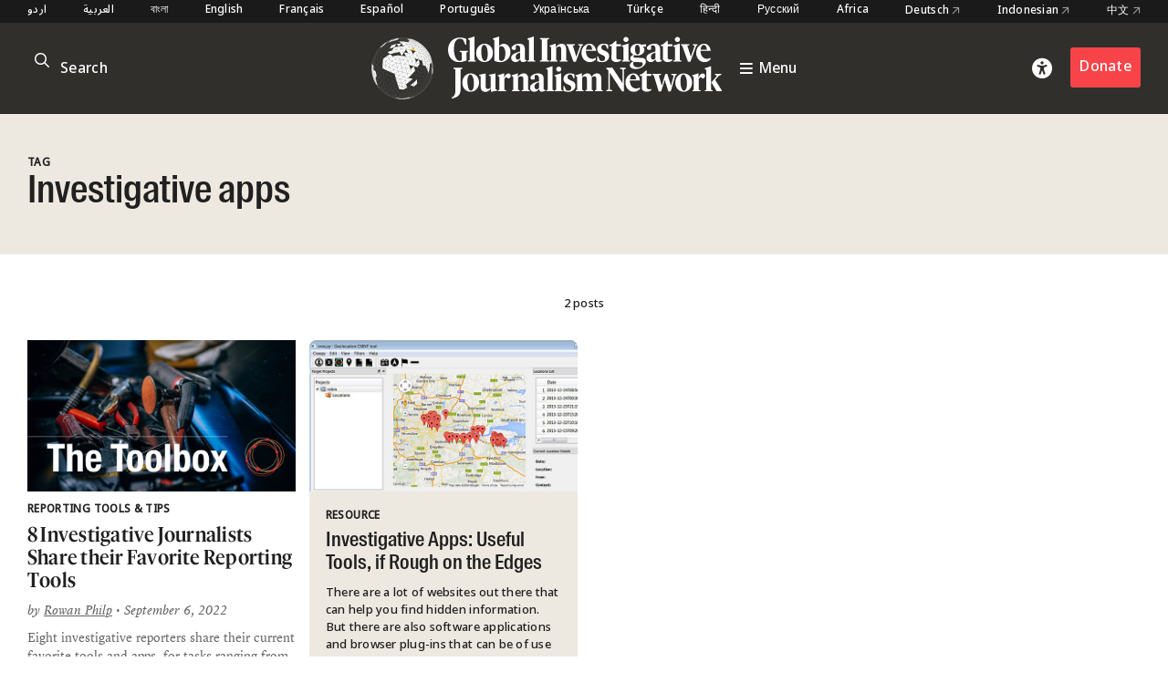

--- FILE ---
content_type: text/html; charset=utf-8
request_url: https://www.google.com/recaptcha/api2/anchor?ar=1&k=6LfarsIoAAAAAE-ax1p6RFxpqGtcpmisVY06qYvu&co=aHR0cHM6Ly9naWpuLm9yZzo0NDM.&hl=en&v=7gg7H51Q-naNfhmCP3_R47ho&size=invisible&anchor-ms=20000&execute-ms=30000&cb=2aby79nol70w
body_size: 47999
content:
<!DOCTYPE HTML><html dir="ltr" lang="en"><head><meta http-equiv="Content-Type" content="text/html; charset=UTF-8">
<meta http-equiv="X-UA-Compatible" content="IE=edge">
<title>reCAPTCHA</title>
<style type="text/css">
/* cyrillic-ext */
@font-face {
  font-family: 'Roboto';
  font-style: normal;
  font-weight: 400;
  font-stretch: 100%;
  src: url(//fonts.gstatic.com/s/roboto/v48/KFO7CnqEu92Fr1ME7kSn66aGLdTylUAMa3GUBHMdazTgWw.woff2) format('woff2');
  unicode-range: U+0460-052F, U+1C80-1C8A, U+20B4, U+2DE0-2DFF, U+A640-A69F, U+FE2E-FE2F;
}
/* cyrillic */
@font-face {
  font-family: 'Roboto';
  font-style: normal;
  font-weight: 400;
  font-stretch: 100%;
  src: url(//fonts.gstatic.com/s/roboto/v48/KFO7CnqEu92Fr1ME7kSn66aGLdTylUAMa3iUBHMdazTgWw.woff2) format('woff2');
  unicode-range: U+0301, U+0400-045F, U+0490-0491, U+04B0-04B1, U+2116;
}
/* greek-ext */
@font-face {
  font-family: 'Roboto';
  font-style: normal;
  font-weight: 400;
  font-stretch: 100%;
  src: url(//fonts.gstatic.com/s/roboto/v48/KFO7CnqEu92Fr1ME7kSn66aGLdTylUAMa3CUBHMdazTgWw.woff2) format('woff2');
  unicode-range: U+1F00-1FFF;
}
/* greek */
@font-face {
  font-family: 'Roboto';
  font-style: normal;
  font-weight: 400;
  font-stretch: 100%;
  src: url(//fonts.gstatic.com/s/roboto/v48/KFO7CnqEu92Fr1ME7kSn66aGLdTylUAMa3-UBHMdazTgWw.woff2) format('woff2');
  unicode-range: U+0370-0377, U+037A-037F, U+0384-038A, U+038C, U+038E-03A1, U+03A3-03FF;
}
/* math */
@font-face {
  font-family: 'Roboto';
  font-style: normal;
  font-weight: 400;
  font-stretch: 100%;
  src: url(//fonts.gstatic.com/s/roboto/v48/KFO7CnqEu92Fr1ME7kSn66aGLdTylUAMawCUBHMdazTgWw.woff2) format('woff2');
  unicode-range: U+0302-0303, U+0305, U+0307-0308, U+0310, U+0312, U+0315, U+031A, U+0326-0327, U+032C, U+032F-0330, U+0332-0333, U+0338, U+033A, U+0346, U+034D, U+0391-03A1, U+03A3-03A9, U+03B1-03C9, U+03D1, U+03D5-03D6, U+03F0-03F1, U+03F4-03F5, U+2016-2017, U+2034-2038, U+203C, U+2040, U+2043, U+2047, U+2050, U+2057, U+205F, U+2070-2071, U+2074-208E, U+2090-209C, U+20D0-20DC, U+20E1, U+20E5-20EF, U+2100-2112, U+2114-2115, U+2117-2121, U+2123-214F, U+2190, U+2192, U+2194-21AE, U+21B0-21E5, U+21F1-21F2, U+21F4-2211, U+2213-2214, U+2216-22FF, U+2308-230B, U+2310, U+2319, U+231C-2321, U+2336-237A, U+237C, U+2395, U+239B-23B7, U+23D0, U+23DC-23E1, U+2474-2475, U+25AF, U+25B3, U+25B7, U+25BD, U+25C1, U+25CA, U+25CC, U+25FB, U+266D-266F, U+27C0-27FF, U+2900-2AFF, U+2B0E-2B11, U+2B30-2B4C, U+2BFE, U+3030, U+FF5B, U+FF5D, U+1D400-1D7FF, U+1EE00-1EEFF;
}
/* symbols */
@font-face {
  font-family: 'Roboto';
  font-style: normal;
  font-weight: 400;
  font-stretch: 100%;
  src: url(//fonts.gstatic.com/s/roboto/v48/KFO7CnqEu92Fr1ME7kSn66aGLdTylUAMaxKUBHMdazTgWw.woff2) format('woff2');
  unicode-range: U+0001-000C, U+000E-001F, U+007F-009F, U+20DD-20E0, U+20E2-20E4, U+2150-218F, U+2190, U+2192, U+2194-2199, U+21AF, U+21E6-21F0, U+21F3, U+2218-2219, U+2299, U+22C4-22C6, U+2300-243F, U+2440-244A, U+2460-24FF, U+25A0-27BF, U+2800-28FF, U+2921-2922, U+2981, U+29BF, U+29EB, U+2B00-2BFF, U+4DC0-4DFF, U+FFF9-FFFB, U+10140-1018E, U+10190-1019C, U+101A0, U+101D0-101FD, U+102E0-102FB, U+10E60-10E7E, U+1D2C0-1D2D3, U+1D2E0-1D37F, U+1F000-1F0FF, U+1F100-1F1AD, U+1F1E6-1F1FF, U+1F30D-1F30F, U+1F315, U+1F31C, U+1F31E, U+1F320-1F32C, U+1F336, U+1F378, U+1F37D, U+1F382, U+1F393-1F39F, U+1F3A7-1F3A8, U+1F3AC-1F3AF, U+1F3C2, U+1F3C4-1F3C6, U+1F3CA-1F3CE, U+1F3D4-1F3E0, U+1F3ED, U+1F3F1-1F3F3, U+1F3F5-1F3F7, U+1F408, U+1F415, U+1F41F, U+1F426, U+1F43F, U+1F441-1F442, U+1F444, U+1F446-1F449, U+1F44C-1F44E, U+1F453, U+1F46A, U+1F47D, U+1F4A3, U+1F4B0, U+1F4B3, U+1F4B9, U+1F4BB, U+1F4BF, U+1F4C8-1F4CB, U+1F4D6, U+1F4DA, U+1F4DF, U+1F4E3-1F4E6, U+1F4EA-1F4ED, U+1F4F7, U+1F4F9-1F4FB, U+1F4FD-1F4FE, U+1F503, U+1F507-1F50B, U+1F50D, U+1F512-1F513, U+1F53E-1F54A, U+1F54F-1F5FA, U+1F610, U+1F650-1F67F, U+1F687, U+1F68D, U+1F691, U+1F694, U+1F698, U+1F6AD, U+1F6B2, U+1F6B9-1F6BA, U+1F6BC, U+1F6C6-1F6CF, U+1F6D3-1F6D7, U+1F6E0-1F6EA, U+1F6F0-1F6F3, U+1F6F7-1F6FC, U+1F700-1F7FF, U+1F800-1F80B, U+1F810-1F847, U+1F850-1F859, U+1F860-1F887, U+1F890-1F8AD, U+1F8B0-1F8BB, U+1F8C0-1F8C1, U+1F900-1F90B, U+1F93B, U+1F946, U+1F984, U+1F996, U+1F9E9, U+1FA00-1FA6F, U+1FA70-1FA7C, U+1FA80-1FA89, U+1FA8F-1FAC6, U+1FACE-1FADC, U+1FADF-1FAE9, U+1FAF0-1FAF8, U+1FB00-1FBFF;
}
/* vietnamese */
@font-face {
  font-family: 'Roboto';
  font-style: normal;
  font-weight: 400;
  font-stretch: 100%;
  src: url(//fonts.gstatic.com/s/roboto/v48/KFO7CnqEu92Fr1ME7kSn66aGLdTylUAMa3OUBHMdazTgWw.woff2) format('woff2');
  unicode-range: U+0102-0103, U+0110-0111, U+0128-0129, U+0168-0169, U+01A0-01A1, U+01AF-01B0, U+0300-0301, U+0303-0304, U+0308-0309, U+0323, U+0329, U+1EA0-1EF9, U+20AB;
}
/* latin-ext */
@font-face {
  font-family: 'Roboto';
  font-style: normal;
  font-weight: 400;
  font-stretch: 100%;
  src: url(//fonts.gstatic.com/s/roboto/v48/KFO7CnqEu92Fr1ME7kSn66aGLdTylUAMa3KUBHMdazTgWw.woff2) format('woff2');
  unicode-range: U+0100-02BA, U+02BD-02C5, U+02C7-02CC, U+02CE-02D7, U+02DD-02FF, U+0304, U+0308, U+0329, U+1D00-1DBF, U+1E00-1E9F, U+1EF2-1EFF, U+2020, U+20A0-20AB, U+20AD-20C0, U+2113, U+2C60-2C7F, U+A720-A7FF;
}
/* latin */
@font-face {
  font-family: 'Roboto';
  font-style: normal;
  font-weight: 400;
  font-stretch: 100%;
  src: url(//fonts.gstatic.com/s/roboto/v48/KFO7CnqEu92Fr1ME7kSn66aGLdTylUAMa3yUBHMdazQ.woff2) format('woff2');
  unicode-range: U+0000-00FF, U+0131, U+0152-0153, U+02BB-02BC, U+02C6, U+02DA, U+02DC, U+0304, U+0308, U+0329, U+2000-206F, U+20AC, U+2122, U+2191, U+2193, U+2212, U+2215, U+FEFF, U+FFFD;
}
/* cyrillic-ext */
@font-face {
  font-family: 'Roboto';
  font-style: normal;
  font-weight: 500;
  font-stretch: 100%;
  src: url(//fonts.gstatic.com/s/roboto/v48/KFO7CnqEu92Fr1ME7kSn66aGLdTylUAMa3GUBHMdazTgWw.woff2) format('woff2');
  unicode-range: U+0460-052F, U+1C80-1C8A, U+20B4, U+2DE0-2DFF, U+A640-A69F, U+FE2E-FE2F;
}
/* cyrillic */
@font-face {
  font-family: 'Roboto';
  font-style: normal;
  font-weight: 500;
  font-stretch: 100%;
  src: url(//fonts.gstatic.com/s/roboto/v48/KFO7CnqEu92Fr1ME7kSn66aGLdTylUAMa3iUBHMdazTgWw.woff2) format('woff2');
  unicode-range: U+0301, U+0400-045F, U+0490-0491, U+04B0-04B1, U+2116;
}
/* greek-ext */
@font-face {
  font-family: 'Roboto';
  font-style: normal;
  font-weight: 500;
  font-stretch: 100%;
  src: url(//fonts.gstatic.com/s/roboto/v48/KFO7CnqEu92Fr1ME7kSn66aGLdTylUAMa3CUBHMdazTgWw.woff2) format('woff2');
  unicode-range: U+1F00-1FFF;
}
/* greek */
@font-face {
  font-family: 'Roboto';
  font-style: normal;
  font-weight: 500;
  font-stretch: 100%;
  src: url(//fonts.gstatic.com/s/roboto/v48/KFO7CnqEu92Fr1ME7kSn66aGLdTylUAMa3-UBHMdazTgWw.woff2) format('woff2');
  unicode-range: U+0370-0377, U+037A-037F, U+0384-038A, U+038C, U+038E-03A1, U+03A3-03FF;
}
/* math */
@font-face {
  font-family: 'Roboto';
  font-style: normal;
  font-weight: 500;
  font-stretch: 100%;
  src: url(//fonts.gstatic.com/s/roboto/v48/KFO7CnqEu92Fr1ME7kSn66aGLdTylUAMawCUBHMdazTgWw.woff2) format('woff2');
  unicode-range: U+0302-0303, U+0305, U+0307-0308, U+0310, U+0312, U+0315, U+031A, U+0326-0327, U+032C, U+032F-0330, U+0332-0333, U+0338, U+033A, U+0346, U+034D, U+0391-03A1, U+03A3-03A9, U+03B1-03C9, U+03D1, U+03D5-03D6, U+03F0-03F1, U+03F4-03F5, U+2016-2017, U+2034-2038, U+203C, U+2040, U+2043, U+2047, U+2050, U+2057, U+205F, U+2070-2071, U+2074-208E, U+2090-209C, U+20D0-20DC, U+20E1, U+20E5-20EF, U+2100-2112, U+2114-2115, U+2117-2121, U+2123-214F, U+2190, U+2192, U+2194-21AE, U+21B0-21E5, U+21F1-21F2, U+21F4-2211, U+2213-2214, U+2216-22FF, U+2308-230B, U+2310, U+2319, U+231C-2321, U+2336-237A, U+237C, U+2395, U+239B-23B7, U+23D0, U+23DC-23E1, U+2474-2475, U+25AF, U+25B3, U+25B7, U+25BD, U+25C1, U+25CA, U+25CC, U+25FB, U+266D-266F, U+27C0-27FF, U+2900-2AFF, U+2B0E-2B11, U+2B30-2B4C, U+2BFE, U+3030, U+FF5B, U+FF5D, U+1D400-1D7FF, U+1EE00-1EEFF;
}
/* symbols */
@font-face {
  font-family: 'Roboto';
  font-style: normal;
  font-weight: 500;
  font-stretch: 100%;
  src: url(//fonts.gstatic.com/s/roboto/v48/KFO7CnqEu92Fr1ME7kSn66aGLdTylUAMaxKUBHMdazTgWw.woff2) format('woff2');
  unicode-range: U+0001-000C, U+000E-001F, U+007F-009F, U+20DD-20E0, U+20E2-20E4, U+2150-218F, U+2190, U+2192, U+2194-2199, U+21AF, U+21E6-21F0, U+21F3, U+2218-2219, U+2299, U+22C4-22C6, U+2300-243F, U+2440-244A, U+2460-24FF, U+25A0-27BF, U+2800-28FF, U+2921-2922, U+2981, U+29BF, U+29EB, U+2B00-2BFF, U+4DC0-4DFF, U+FFF9-FFFB, U+10140-1018E, U+10190-1019C, U+101A0, U+101D0-101FD, U+102E0-102FB, U+10E60-10E7E, U+1D2C0-1D2D3, U+1D2E0-1D37F, U+1F000-1F0FF, U+1F100-1F1AD, U+1F1E6-1F1FF, U+1F30D-1F30F, U+1F315, U+1F31C, U+1F31E, U+1F320-1F32C, U+1F336, U+1F378, U+1F37D, U+1F382, U+1F393-1F39F, U+1F3A7-1F3A8, U+1F3AC-1F3AF, U+1F3C2, U+1F3C4-1F3C6, U+1F3CA-1F3CE, U+1F3D4-1F3E0, U+1F3ED, U+1F3F1-1F3F3, U+1F3F5-1F3F7, U+1F408, U+1F415, U+1F41F, U+1F426, U+1F43F, U+1F441-1F442, U+1F444, U+1F446-1F449, U+1F44C-1F44E, U+1F453, U+1F46A, U+1F47D, U+1F4A3, U+1F4B0, U+1F4B3, U+1F4B9, U+1F4BB, U+1F4BF, U+1F4C8-1F4CB, U+1F4D6, U+1F4DA, U+1F4DF, U+1F4E3-1F4E6, U+1F4EA-1F4ED, U+1F4F7, U+1F4F9-1F4FB, U+1F4FD-1F4FE, U+1F503, U+1F507-1F50B, U+1F50D, U+1F512-1F513, U+1F53E-1F54A, U+1F54F-1F5FA, U+1F610, U+1F650-1F67F, U+1F687, U+1F68D, U+1F691, U+1F694, U+1F698, U+1F6AD, U+1F6B2, U+1F6B9-1F6BA, U+1F6BC, U+1F6C6-1F6CF, U+1F6D3-1F6D7, U+1F6E0-1F6EA, U+1F6F0-1F6F3, U+1F6F7-1F6FC, U+1F700-1F7FF, U+1F800-1F80B, U+1F810-1F847, U+1F850-1F859, U+1F860-1F887, U+1F890-1F8AD, U+1F8B0-1F8BB, U+1F8C0-1F8C1, U+1F900-1F90B, U+1F93B, U+1F946, U+1F984, U+1F996, U+1F9E9, U+1FA00-1FA6F, U+1FA70-1FA7C, U+1FA80-1FA89, U+1FA8F-1FAC6, U+1FACE-1FADC, U+1FADF-1FAE9, U+1FAF0-1FAF8, U+1FB00-1FBFF;
}
/* vietnamese */
@font-face {
  font-family: 'Roboto';
  font-style: normal;
  font-weight: 500;
  font-stretch: 100%;
  src: url(//fonts.gstatic.com/s/roboto/v48/KFO7CnqEu92Fr1ME7kSn66aGLdTylUAMa3OUBHMdazTgWw.woff2) format('woff2');
  unicode-range: U+0102-0103, U+0110-0111, U+0128-0129, U+0168-0169, U+01A0-01A1, U+01AF-01B0, U+0300-0301, U+0303-0304, U+0308-0309, U+0323, U+0329, U+1EA0-1EF9, U+20AB;
}
/* latin-ext */
@font-face {
  font-family: 'Roboto';
  font-style: normal;
  font-weight: 500;
  font-stretch: 100%;
  src: url(//fonts.gstatic.com/s/roboto/v48/KFO7CnqEu92Fr1ME7kSn66aGLdTylUAMa3KUBHMdazTgWw.woff2) format('woff2');
  unicode-range: U+0100-02BA, U+02BD-02C5, U+02C7-02CC, U+02CE-02D7, U+02DD-02FF, U+0304, U+0308, U+0329, U+1D00-1DBF, U+1E00-1E9F, U+1EF2-1EFF, U+2020, U+20A0-20AB, U+20AD-20C0, U+2113, U+2C60-2C7F, U+A720-A7FF;
}
/* latin */
@font-face {
  font-family: 'Roboto';
  font-style: normal;
  font-weight: 500;
  font-stretch: 100%;
  src: url(//fonts.gstatic.com/s/roboto/v48/KFO7CnqEu92Fr1ME7kSn66aGLdTylUAMa3yUBHMdazQ.woff2) format('woff2');
  unicode-range: U+0000-00FF, U+0131, U+0152-0153, U+02BB-02BC, U+02C6, U+02DA, U+02DC, U+0304, U+0308, U+0329, U+2000-206F, U+20AC, U+2122, U+2191, U+2193, U+2212, U+2215, U+FEFF, U+FFFD;
}
/* cyrillic-ext */
@font-face {
  font-family: 'Roboto';
  font-style: normal;
  font-weight: 900;
  font-stretch: 100%;
  src: url(//fonts.gstatic.com/s/roboto/v48/KFO7CnqEu92Fr1ME7kSn66aGLdTylUAMa3GUBHMdazTgWw.woff2) format('woff2');
  unicode-range: U+0460-052F, U+1C80-1C8A, U+20B4, U+2DE0-2DFF, U+A640-A69F, U+FE2E-FE2F;
}
/* cyrillic */
@font-face {
  font-family: 'Roboto';
  font-style: normal;
  font-weight: 900;
  font-stretch: 100%;
  src: url(//fonts.gstatic.com/s/roboto/v48/KFO7CnqEu92Fr1ME7kSn66aGLdTylUAMa3iUBHMdazTgWw.woff2) format('woff2');
  unicode-range: U+0301, U+0400-045F, U+0490-0491, U+04B0-04B1, U+2116;
}
/* greek-ext */
@font-face {
  font-family: 'Roboto';
  font-style: normal;
  font-weight: 900;
  font-stretch: 100%;
  src: url(//fonts.gstatic.com/s/roboto/v48/KFO7CnqEu92Fr1ME7kSn66aGLdTylUAMa3CUBHMdazTgWw.woff2) format('woff2');
  unicode-range: U+1F00-1FFF;
}
/* greek */
@font-face {
  font-family: 'Roboto';
  font-style: normal;
  font-weight: 900;
  font-stretch: 100%;
  src: url(//fonts.gstatic.com/s/roboto/v48/KFO7CnqEu92Fr1ME7kSn66aGLdTylUAMa3-UBHMdazTgWw.woff2) format('woff2');
  unicode-range: U+0370-0377, U+037A-037F, U+0384-038A, U+038C, U+038E-03A1, U+03A3-03FF;
}
/* math */
@font-face {
  font-family: 'Roboto';
  font-style: normal;
  font-weight: 900;
  font-stretch: 100%;
  src: url(//fonts.gstatic.com/s/roboto/v48/KFO7CnqEu92Fr1ME7kSn66aGLdTylUAMawCUBHMdazTgWw.woff2) format('woff2');
  unicode-range: U+0302-0303, U+0305, U+0307-0308, U+0310, U+0312, U+0315, U+031A, U+0326-0327, U+032C, U+032F-0330, U+0332-0333, U+0338, U+033A, U+0346, U+034D, U+0391-03A1, U+03A3-03A9, U+03B1-03C9, U+03D1, U+03D5-03D6, U+03F0-03F1, U+03F4-03F5, U+2016-2017, U+2034-2038, U+203C, U+2040, U+2043, U+2047, U+2050, U+2057, U+205F, U+2070-2071, U+2074-208E, U+2090-209C, U+20D0-20DC, U+20E1, U+20E5-20EF, U+2100-2112, U+2114-2115, U+2117-2121, U+2123-214F, U+2190, U+2192, U+2194-21AE, U+21B0-21E5, U+21F1-21F2, U+21F4-2211, U+2213-2214, U+2216-22FF, U+2308-230B, U+2310, U+2319, U+231C-2321, U+2336-237A, U+237C, U+2395, U+239B-23B7, U+23D0, U+23DC-23E1, U+2474-2475, U+25AF, U+25B3, U+25B7, U+25BD, U+25C1, U+25CA, U+25CC, U+25FB, U+266D-266F, U+27C0-27FF, U+2900-2AFF, U+2B0E-2B11, U+2B30-2B4C, U+2BFE, U+3030, U+FF5B, U+FF5D, U+1D400-1D7FF, U+1EE00-1EEFF;
}
/* symbols */
@font-face {
  font-family: 'Roboto';
  font-style: normal;
  font-weight: 900;
  font-stretch: 100%;
  src: url(//fonts.gstatic.com/s/roboto/v48/KFO7CnqEu92Fr1ME7kSn66aGLdTylUAMaxKUBHMdazTgWw.woff2) format('woff2');
  unicode-range: U+0001-000C, U+000E-001F, U+007F-009F, U+20DD-20E0, U+20E2-20E4, U+2150-218F, U+2190, U+2192, U+2194-2199, U+21AF, U+21E6-21F0, U+21F3, U+2218-2219, U+2299, U+22C4-22C6, U+2300-243F, U+2440-244A, U+2460-24FF, U+25A0-27BF, U+2800-28FF, U+2921-2922, U+2981, U+29BF, U+29EB, U+2B00-2BFF, U+4DC0-4DFF, U+FFF9-FFFB, U+10140-1018E, U+10190-1019C, U+101A0, U+101D0-101FD, U+102E0-102FB, U+10E60-10E7E, U+1D2C0-1D2D3, U+1D2E0-1D37F, U+1F000-1F0FF, U+1F100-1F1AD, U+1F1E6-1F1FF, U+1F30D-1F30F, U+1F315, U+1F31C, U+1F31E, U+1F320-1F32C, U+1F336, U+1F378, U+1F37D, U+1F382, U+1F393-1F39F, U+1F3A7-1F3A8, U+1F3AC-1F3AF, U+1F3C2, U+1F3C4-1F3C6, U+1F3CA-1F3CE, U+1F3D4-1F3E0, U+1F3ED, U+1F3F1-1F3F3, U+1F3F5-1F3F7, U+1F408, U+1F415, U+1F41F, U+1F426, U+1F43F, U+1F441-1F442, U+1F444, U+1F446-1F449, U+1F44C-1F44E, U+1F453, U+1F46A, U+1F47D, U+1F4A3, U+1F4B0, U+1F4B3, U+1F4B9, U+1F4BB, U+1F4BF, U+1F4C8-1F4CB, U+1F4D6, U+1F4DA, U+1F4DF, U+1F4E3-1F4E6, U+1F4EA-1F4ED, U+1F4F7, U+1F4F9-1F4FB, U+1F4FD-1F4FE, U+1F503, U+1F507-1F50B, U+1F50D, U+1F512-1F513, U+1F53E-1F54A, U+1F54F-1F5FA, U+1F610, U+1F650-1F67F, U+1F687, U+1F68D, U+1F691, U+1F694, U+1F698, U+1F6AD, U+1F6B2, U+1F6B9-1F6BA, U+1F6BC, U+1F6C6-1F6CF, U+1F6D3-1F6D7, U+1F6E0-1F6EA, U+1F6F0-1F6F3, U+1F6F7-1F6FC, U+1F700-1F7FF, U+1F800-1F80B, U+1F810-1F847, U+1F850-1F859, U+1F860-1F887, U+1F890-1F8AD, U+1F8B0-1F8BB, U+1F8C0-1F8C1, U+1F900-1F90B, U+1F93B, U+1F946, U+1F984, U+1F996, U+1F9E9, U+1FA00-1FA6F, U+1FA70-1FA7C, U+1FA80-1FA89, U+1FA8F-1FAC6, U+1FACE-1FADC, U+1FADF-1FAE9, U+1FAF0-1FAF8, U+1FB00-1FBFF;
}
/* vietnamese */
@font-face {
  font-family: 'Roboto';
  font-style: normal;
  font-weight: 900;
  font-stretch: 100%;
  src: url(//fonts.gstatic.com/s/roboto/v48/KFO7CnqEu92Fr1ME7kSn66aGLdTylUAMa3OUBHMdazTgWw.woff2) format('woff2');
  unicode-range: U+0102-0103, U+0110-0111, U+0128-0129, U+0168-0169, U+01A0-01A1, U+01AF-01B0, U+0300-0301, U+0303-0304, U+0308-0309, U+0323, U+0329, U+1EA0-1EF9, U+20AB;
}
/* latin-ext */
@font-face {
  font-family: 'Roboto';
  font-style: normal;
  font-weight: 900;
  font-stretch: 100%;
  src: url(//fonts.gstatic.com/s/roboto/v48/KFO7CnqEu92Fr1ME7kSn66aGLdTylUAMa3KUBHMdazTgWw.woff2) format('woff2');
  unicode-range: U+0100-02BA, U+02BD-02C5, U+02C7-02CC, U+02CE-02D7, U+02DD-02FF, U+0304, U+0308, U+0329, U+1D00-1DBF, U+1E00-1E9F, U+1EF2-1EFF, U+2020, U+20A0-20AB, U+20AD-20C0, U+2113, U+2C60-2C7F, U+A720-A7FF;
}
/* latin */
@font-face {
  font-family: 'Roboto';
  font-style: normal;
  font-weight: 900;
  font-stretch: 100%;
  src: url(//fonts.gstatic.com/s/roboto/v48/KFO7CnqEu92Fr1ME7kSn66aGLdTylUAMa3yUBHMdazQ.woff2) format('woff2');
  unicode-range: U+0000-00FF, U+0131, U+0152-0153, U+02BB-02BC, U+02C6, U+02DA, U+02DC, U+0304, U+0308, U+0329, U+2000-206F, U+20AC, U+2122, U+2191, U+2193, U+2212, U+2215, U+FEFF, U+FFFD;
}

</style>
<link rel="stylesheet" type="text/css" href="https://www.gstatic.com/recaptcha/releases/7gg7H51Q-naNfhmCP3_R47ho/styles__ltr.css">
<script nonce="6-caUh8BCQgS5ThGjqXD4A" type="text/javascript">window['__recaptcha_api'] = 'https://www.google.com/recaptcha/api2/';</script>
<script type="text/javascript" src="https://www.gstatic.com/recaptcha/releases/7gg7H51Q-naNfhmCP3_R47ho/recaptcha__en.js" nonce="6-caUh8BCQgS5ThGjqXD4A">
      
    </script></head>
<body><div id="rc-anchor-alert" class="rc-anchor-alert"></div>
<input type="hidden" id="recaptcha-token" value="[base64]">
<script type="text/javascript" nonce="6-caUh8BCQgS5ThGjqXD4A">
      recaptcha.anchor.Main.init("[\x22ainput\x22,[\x22bgdata\x22,\x22\x22,\[base64]/[base64]/[base64]/[base64]/[base64]/[base64]/[base64]/[base64]/[base64]/[base64]\\u003d\x22,\[base64]\\u003d\\u003d\x22,\x22YMOcQcOYwq5ISAvDiMKrOMOMEsOZwpHDvMKuwojDqmPCkWYFMsORY33DtsKuwocUwoDCiMK0wrnCtzQ7w5gQwq/CuFrDiwdvBydhB8OOw4jDpMOHGcKBaMO2VMOeZDJAUSNTH8K9woJBXCjDj8KKwrjCtnMPw7fComdyNMKsZBbDicKQw6rDlMO8WTljD8KAS2vCqQMPw6jCgcKDFsOQw4zDoSDCgAzDr1bDqB7Cu8Oew5fDpcKuw6U9wr7Dh2/Do8KmLjBxw6MOwoXDhsO0wq3Cj8OMwpVowpLDmsK/J3/Cl3/[base64]/[base64]/DkcOsPsKhw6xhQmbCqQAKWMONw4rCvMKLw5HCgMKHwq3Ci8OzNhzChsK3bcKywozCswZPB8O0w5rCk8Kdw73DpW7CocOQPxd4Z8OAP8KKcXlHVsOZDlrCpcK0Ciczw4VYUGNCwo/Cv8OYw47DlMOKayBBwp0Rwr4hw73DqxkZwqg2wo/DtcO+bMKRw77CskPCl8KxNzYzecONw4LCn1IFTxnDtkfDrisRwp/DscKkZC/[base64]/DvSLDp19fAkFYw4vCihw/GFlQBzzCi2hrw6rDmn7CtB7DucKawqXDrnsMwpxOVcOIw5TCp8Kowq3DsW0ww51Gw7nDv8KaOkAiwprDicKswqbCpFLCusOtFyJIwr9RZCcuw6rDsTs3w6Z9w7wnUsKlb30cw7JiHcOsw4I/MsKGwrXDk8OhwqcKw7XCjsORGcKyw67DmcKUFcOBXMK/wocmw53DuGJTBVnDlxlSPkfDnMKbwrLCh8Obw53CnMKewrfDumc9w7HDmcONwqbDkiNWcMOoZCxVRjPDqW/DiGXCscOqc8OwZQQyEcOBw51idsKCK8K3wrcRGMKwwp/DpMK9woAOSm9mXnA5wrPDrlUGO8KkR1HCjcOkHFTCjQ3Ch8Oxw7YPw6rDjcKhwoU0c8Kiw40YwpTCp0LCh8OYwocdR8KdUx/Dh8OJF11kwqRXZWXDk8Kxw7LDv8KPwooGU8O7YBt1wroqw7BywoXDijkWbsO4wonDgcK8w5bCk8KNw5LDoAECw7/Ci8O5w4UlAMKRwr0iw4jDinXDhMKZwoDCqiQTwrVLwrTCnFDCt8KnwoV3ecOnw6PDicOddSfCpzFZwqjClDFeMcOuwrIBWmXClsKefkLDrMO5EsK1HMONWMKaNnrCh8OPwpnCksKSw7LCni5nw7I2wo5Uwr06EsKLwpMteW/[base64]/w50kw7NTNMKXRAzCkcO7wpTCvT8NMMOPwqM8woY1asKxCsO4woxKO0wgMMKFwrDCuA7CgiQEwqF/w7jCncK2w4tLfk/Ck0t8w6AVwp/Di8KKWB4vwo/CkUUKJiouw6HDrMKpRcO1w5LDgsOEwr3DlcKjwowQwrdsGzpTfcObwrTDuSYTw4/DhsKaS8Khw6jDvcK4wpLDnMO+wpXDucKLwo7Cqy7DvkbCmcKywq1VVMOxwoYrHmTDuREbHj3CocOeFsK+E8OQwrjDpz5CXsKfdW3Di8KcYsOgwolPwqRnwrYmbsOawo1RccOvaBlxwrJrw4PDtRzDr2EwciTCq1nCrCoJw5ICwofCqHgNw4DCn8Kowrw6OF/DvHPDiMOJNF/DvsKvwrAfE8OmwoXDnBRgw68OwpPCncONw5wmw6ZRLHvCvxoAwpRSwprDmsOnBEvDgk8gPn/CicOGwrUMwqTCuCjDmsOJw7PCocKjBVY/[base64]/wp7CvcOzwrbDn8OAwp7DhcObw4o5RElbaHHCncKRFnwowog+w4YOwrbCnhzCjMO7f3XCsyfDnkvCnGo6YAHDpVFaVC5HwoB6w4xhcDHDicK3w5TDisOCDhdfw45HH8KYw6kMwr9wCMKjwpzCrgE4w59jwo/DoQ5Pw5N/wpXDgQjDiknClsO9w7zCgsK7LsO2wrXDsUE5wqsYwq19wo9jN8Ofw6JiIGJRWCvDoWTDrsObw5rDgD7DucKRQwvDtcK8w73DlsO3w53Cs8Kdwo9iwoQ+w6wUaS4CwoItwrgNw7/DogHDsSB8ejosw4fDkikuw5jDsMORwo/[base64]/Cv8OywrFCw5QdBMOvwq3ChsO/NMKxw78VPsKvwpU2aTjDoRXDucOFM8OSeMOYwprDrDI/f8OJV8OvwoNgw41bw7R/w5piKMO3Im3Cnnpuw6UYTV1kUEHCq8KcwoIYRsOBw7jDo8O/w4pVQBpaMcOqw41Hw5EHFwUBSlPCvsKeXl7DnMOlw4YnUjLCisKXwo/Co0XDvSzDpcKkQk3DggI6NGXCqMOVwozCiMKJT8KHFGdaw6EkwqXCpMKsw6rCuw9BeWFIKj9pw5llwqI1w5AKacOOwqI/wrYkwrzCicObOsK+LSx9bSbDicOUw4kQU8KLwq4SHcKEwptPWsOTLsKHLMOSGMKFw7nCnArDoMOOQn9YPMO+w7x+w7zCgnBVX8KNwpcUPBvCniUkYAkUQDjCicKYw6zChF/Cp8KVwoc1wpoAwqwGdsOWwr0Iw5sAw6vDum9EOcKFw5gZw4sEwpTCsGkQGnbCv8OyanAMwpbDtsOFwoPCk3DDrcODBWAYJXAiwrk7wq3DpAnCokhswqh1VHLCicKLSMOoZMKHwrDDgsK/wrvCth7DsUsRw5/DpMKZwrZaZMK9E0nCssKkTl7Dom5bw7dXwrR1LCXCgF1tw4nCm8KywoYVw7E7wqTCqXVCRsKJwod8wrtbwowULDfChGrDnwttw53CjsKMw7TChH5RwplVZVjDrh3DjcOXT8O2wpfDly7Ck8Ogwo8xwp4/[base64]/CqxM9w5IWJcKvYcKmTMKiUMK5SV7CiRdHeBhVwqrCvMOxSMOiLxXDp8KRQ8K8w45fwoHCoVnCjMO+w47CsC/[base64]/WMOAbkZ5w5zCnADCucKtw5wJwrbCgcKjwpLClcKKw7t9wrTCqlxCw4/ChMKlw7XCpcO7w6nDszM4wo52w4LDu8OLwpXDjErCnMOCwqlDFCYuRlnDsmpSfRfDlArDtgh2WMKdwqrDjG/Cj1lCA8K9w4MJIMKEEiLCnMKawqR+N8OOfwbCjsO7wqDCnsONwoLCiSnCt1MeUj4pw7nCqMOnHsKMYWx4NcOow4A6w5jClsO7wrDDrMOiwqnCkcKRMm/CgFlewrRLw4PDksOYYxrDvDBMwqgaw7LDn8Obw7TCnF09wrnCjCsiwqJ/CFnCkcKyw6LCjMOPVxJhbkdzwoLCqcOgHXzDsx5Tw6nCh2VMwqnDhMKlaE7CnC3Ch1XCuw3CoMKAasKIwoQgBMKYT8Ovw4YnRcK5wpN3HMK9wrBIQQrCjsK1W8Olw7Z8wp9aVcKYwq/DusOYwrfCqcOWdR17KGRvwqxHWXbCuGMhwpjCk3l2aWXDncKvRTQnelHDnMOfw602w6zDtm7Dv27DgnvCnsOUbEEFMls+NXtdS8KFwrAYNioyD8O5McO4RsOlw78MAEZhFHRHwqPCgsKfa1cyQxDCiMKVwr03wqzDu1dkw7UYBRg9C8KAwoYgKcKINUlSwqjDtcK/wqYIwqYpw4I1D8OGw4TChMOWFcO0Z0VkwprCusOVw7vDuUXDmiLDgcKEC8O4GXMiw6bCmMKdwoQECWRQwpLCok/CjcO+ScO8woVsXU/DjB7CqD9Lwq5hXxlfwr8Lw4TDssKaHDfCklnCosKfSRjChhLDjsOgwrJgwqrDvcOyC1TDq1BrARvDtsOrwpfDusOWwrlRVsK5bsK9w5g7MD4+IsO5wqINwoVKOTtnAhoPIMOdwogmIBc2VSvClsO2LsK/wo3Duk/CvcKaAgDDrhjCll8EdsOVw6tQw7zCj8OCw598wqRNw7opCmYnK0gAKU/Cv8K4aMKyfSw/[base64]/Cu8OxEcK0PcOXWWDDulnCjMOUw6jCtDY/ccOww6zCrsOiDl/CuMOgwrctwqHDnMOoPMOMw6fDlMKDwp7Cv8OBw7zCmsOWccO0w5LDpXBKF2PCnsKBw67DgsOWFTgVL8KHXUFlwp0/[base64]/biIRw5FFwpQrMsKwY8KBM2jDrsOla8OJX8K4WnnCmnZvEUUWwrMDwr0tMHU9JX8nw7nCqMO5L8ORw5PCisOuKsKKw6rClzdfa8KiwrQTwop/a3/Du1fCpcK8wp7CrsKCwr7CoFN/w6DDnz9yw7oZfGVkQMK3asOOFMORwpjCusKHwpTCo8KqKUgcw6NnOsKyworCk3pkTcOfYsOjAsOjwrrCkcO2w5HDqXg4Y8KuMsOhbFoKw6PCg8O2MMKqQMKWeUMww4XCmA8ZLjEbwpbDhk/DrcOxw6nChmnCuMOteiPCgsKZT8KYwqvCigt6TcKsdMO6ScK/[base64]/[base64]/DucK8wqnChMOzSCXCncKCLwzCpUnCqknCksK4w7YifcOcBkIcLQ02ZH8jw7PDpA03w6zDqTjDtsO9woYvw6nCtGkIPAfDvXI8O0/DnDYPw7w5KwvCtcOrwpnCvRhWw4pFw4/CncKiwo7CsmLCsMODwrpewrbCjsOLXcK1ADs1w4YzO8K9XsKvRCpQKcOnwqLDtC3CmV9qwoESNcOBw63CnMOvw7oTG8Oxw7nDh33CtlQ8R2Y3w6d+SEXCgcK/wrtgDS9hIXArwq1mw44fAcKGFBBxwpwww7szVDDDpcOlwodBw4vCnVJ1RsK5PX14GsODw5vDv8K/OMKcGMOmG8Kgw70wHHdWwq9JCkfCqDPCmsKXw5s7wpoUwqUVIVbDtsK4eRIdwrHDm8KFw5sZwpfDlsORw6FHbl0lw5YFw6/[base64]/AmNJwrY2W8OdwpDCjW1JwqbCozrCgMOUw6ofLzLDgMKMwpY7RhXCjsOEGMO5c8Ouw54MwrM9Kk/DssOIO8OIGsO2NkbDh1Arw77Cm8O1DgTChXTCiCVvw6TCm2s9O8O5GcO7wqnCkX4KwrTDimXDhVnCvkXDlWrCoCrDo8KVwpkXd8K3YT3DlBfCucOGU8OVD3fCpkHDvWLDi3XDncO5BTw2wq5Lw4vCvsKvw7bDrT7ClMOFw5bDkMOlaXbDox/DvsOsI8KicsOMQMKIW8KMw7XDlMOzw7htR23Cgg3CmsOFbMKswqjCtcOSBlEsX8O4w6B6WCs/wqhtLyvCgMO4H8KRwpgVcsKRw6krw5PDlMKfw6DDksO2w6DCtcKVeWfCpCU4wq/DjBnCr2TCg8K9AcONw592fsKZw7Z3esOdw5sud3YCwotPwovCisO/w5vDk8OZHQsnVcKywrrDplzCvcOgaMKBwrTDo8OVw7vCgDbDmMOEw4lBDcONW1U3Y8K5cWXDpwIjX8OdHcKbwpxdO8OkwqvCgjcVAGhYw510wr3CjsOnwq/Cm8OiTSJJQsKtw58kwoDCkHRkYMKFwp3CtMO8PS5aDsO6w6dzwqvCq8K5ImjCjkTCocKew6FFw4PDh8ODcMK3PSnDnMOtPm/Cq8O8wp/CusKHwrRrw5fCvsKLUcKLaMKdclzDocOJb8K/wrYnYSRqw7jDmMO+DDIiW8O1w6cRwrLCjcOyBsOcw6USw7QbM2Frw4NJw5Q/MnZiwo8fwpTClcObwprCqcO8V07DrF3CvMOpw5sew4tewpcTw4NFw4l5wqnCr8O+Y8KJdcObfngswrHDpcKAwrzChsOJwrpgw6nDhsO8URkZKMKUBcOeAFQpwrbChcO/FMOhJSkowrHDvTzCgGhGBMO0cTlBwrzCg8KLw7zDo3dxw44hwonCr1jChy3DssOEwpDCv15xCMKuw7vCsALCg0EQw70lw6LDiMOmBHgww6YKwrzDgsO/w6xRPUzDosOBUsO/EcOOFF4jEBEISMORwqgCCxDCqcO0QsKCQ8KxwrjCnsOcwpNyLsKJLsKaMzNDdMKpVMOEGMKnwrYQH8OjwqHDgcO1Y23DgF7Dt8KVF8KhwpdYw4bDtcOyw4LCgcOlCEfDjsK5BlbDuMKZw4HCrMK0c2rCm8KHf8KiwqkDwovCgMO6bUPCpz9WZMKYw4TCgh/[base64]/CimrDiwLCk8OeNcOfwogvDmLClsK8NcK2McKOecOfD8O8HcKCwr7Cm39lwpB2emt4wogKwo9BB18uWcKWNcOEwo/[base64]/w5zDg8OGw6LDqcONP8K5w6rDt8O3wp/Dql12NyrCicKAVMOnwqpQX3ZIw51NKUrDgMOgw5zCgsOcEXTDjj/DukTCgsOowoYkVDDCmMOlw4tGw7vDo08/IsKNw6AVCT/[base64]/DpFDDr8KICMKJw6DCrsKKYcKEHcKNw6heMHYYw4nDhUzCq8OdZkvDkk/CkD4zw5/DiDxDLsKJwrDCk37Crzp0w4ccw7bCrxbCmzbDuwHCscKDBsOsw4cRccOmIljDkcO0w77Dn1AgB8OIwrXDhXPCoXNaZ8ODbGnCnMK2cwPCqxPDh8K9GsOFwqt7LDDCtCHDuTdEw5XDtwrDvcOIwpcjKBpKQgVmKDEvLsOCw7t/Z2TDq8O4w5HCmMONw6nCizjDosOdwrLDn8OCw7NRa2fDvjQjw7XDusKLBsOqw7/[base64]/w7TCuVxIwq8oCsO8KzkQayAkesKyw6fDhMO3wqLCusOFw5IfwrgGSxfDmMKFZW/[base64]/CnlLCoFIBdE7CmcKLR1VZDgZAw4fCl8KSFsOOw4Auw7knICN3UsKOZcK+w4zDu8OaOMKbwr9JwqXDoSjCuMOyw7zDrwMTw6E3wr/DmsOpEzEUBcKbMMKTTMOfwoxYw5QvKT7Ds3k6ScKowooswpLDh3XCvCrDlULCucOtwqXCu8OSXhscX8OMw5bDrsOFw4zDocOrc1LCjE3ChcO5e8KDw4RawonCncOAw59Rw61QcW0Gw6vCnMO8JsOkw7pcwqvDuXfDmBXClcOsw6PDvsKDSMK6wpppwq3CvcOcw5N1wp/DoXLDkjrDh0QtwofDkUfCiT5KdsKjU8O7w59ww4jDlsOzEMKzBkVATcOhw6PDr8Ovw7vDn8Kkw73DlcOBAMKfYB/CjXjDqcO3w7bCm8O+w5PChsKrLcO8w58HTmZjBXnDrcK9EcOgwqhuw5Y+w6DDusKyw6gLwrnDocKkC8OCw55iw5owTsOYQELChH/ChiNww5bCu8KlNArClxU9IGnCl8K2f8OKwptww6/DvcO/CnVMPsObAhZ0VMOuCHfDrDh8w4rCgUJEwqXCuVHCmgUdwrAhwqrDoMObwpbCsi8RacOCccKmaD91QzvDpjLChMKjw5/DkCtyw47Dr8K+B8KnFcOWQcK7wpnCoXrDmMOow6pDw7g0wrDCniTCmD0aCcOMw7LCoMKUwqUef8O7wojClcOxKzfDkhjCsQzDjE0DXBDDnMObwqN+DlnCkH5bNQ8kwqxkw5fCpBN4KcOBwr9fJcKCOxoDw4t/WsK1w4ldwoFOJT9zT8OJwqFnWFHDtcKgKMKzw6Y5BcOewq02XFLDu0PCrRHDiRrDvTkdwrEBHcKOwqklw4wycxvCkMOMEsKvw6PDn3zDnQt6wqzDi27DoQ3DusO1w7TCtgk/Z3/DlcOzwqRywrNcDMKQHxTCusKnw7HDk0A8DH/ChsK7w7R4TwHClcO9w7pVw6bCtMKNWmJbGMKmwohLwqHDhsO1JsKNwqXChcKqw45+cFREwrzCqQrCqsKWw7HCocKIEMO+wqrCtT1Ww5/Cql4wwrfCk1IBwoEDwqvDtFQawpEJw63CoMOCRz/DhQTCpQrCrB84w5vDlVPCu0DCtmXCocK3w5vCkGUVcsOlworDhAxQwpTDrTPCnwnDm8KcZcKDbVHCjcOew6rDrkXDiBwwwoVxwrbDssKWE8KMWMObW8OmwrMaw59gwpt9woopw4DCg3fDscO6wo/DgsKIwofDlMO8w6BkHAfDnnlZw5AIFsOywpJrCsKmOSYLwqIFwp0pwq/[base64]/CmSVhwqNVw5LCgsKwGVNDwrwDw6rChXnCnlvDvAvDrcOkRF7Com8+ZBsow6R9w4/CjcOyWz1Zw50jX245fk8ANwPDjMKcwrLDqXDDoWRaEy4awpjDsXDCrArCpMKWWl/DssKVPgDCmsKxaztaP2tUCHg/IlTDsxtvwp15wqoVTcOqW8KBwq7DsRJkCsObQFbCtMKAw5DCgMOpw5fCgsOHw4PDuV3Dq8KrKcOAwqBOw6XDnF3DvGTCuFYAw5cWVMK/SynDmcK3wrwWbsKbKB/[base64]/[base64]/NsOLwrPDpjIwwpxkYhjCl3ojw6dRMD9MXDfDj35ANW5Vw41Vw4lvw6LCl8ODw6bCoDrDkzdpw43ComRIUAPCl8OMRwsqw7d2aA3Cu8O1wqrDrX/CksKuwpNhwr7DhMOVD8Kvw4UXw47CpsOwWsOoFsKjwpnDri7CqMOsIMKww5pVw74sX8OKw4QmwrUpw6XDuj3DkDHDliRfOcKnbsOfdcKfw7JLHHM2B8OrTgjChxBsIsKNwrUkLBYrwq7DhDzDrMKZb8OxwoLDp1vDksOXw6/[base64]/DiMOwOsKMQMKbNB0Ew418wqvChz1UWsO/[base64]/CoEE7w7QZRyU8w5/CnEYJImYDw6TDsG8RTWXDlsOUazzDqsOawoAQw5VhWMORIz1jZMO0QEJbw4hQwoIAw5jDksOCwpolFw94wqNvPsOpwp/Ch1BNcQNCw4gSEjDClMKTwoZIwogkworDocKew6oxwphtw4TDpsOEw5HCjEnCrMOhcXJyIgFHwrBywoJxZcOtw6zDqWEiI0/[base64]/w7VTMG7DscKFw6HDsCMSw7plNsKLwqTDjQHCpHxFA8OBw5AZEGI3L8OwJ8KiKhDCh1DCggBjwo/[base64]/[base64]/CtQ3ChhV4JcKqwq3Cl8Kew4bCusK/[base64]/SMKrwqnCs23Cm8K8asKfJEYswrDDgcKYw485G8Kew4HCoyHDl8KKGMKNw7Faw4jCh8Oywo/CmikSw6onwojDuMOiMsKNw5bCr8KGaMO3LipZw4hdwo8GwpTCiwnDsMKnOjsrw6bDnMO5SC4Nw6zCjcOlw4Q8wobDgsOaw6DChFxMTnvCtSMPwrHDocOcETfCtcOXQ8KOHMO4wr/DohBuwq/[base64]/PsOTHTfDnS5lw7DCg8ONbsObwqLDuyzDt8KLwqZWKcK4wo/DgcOXfWIwasKVw73CkmEfJ2BGw5bDkMKyw7wKcj/Cl8Osw5TDpsK4w7bDmR8kwq5Vw4nDuxfDvsOIM3dtDiscwrRIYcOsw6Z0ZlrDlcK+wr/[base64]/CoMKew6YCAMKsA8OCXzHCqxc/w5nDgh3CkMOiw5HDhsK7ZxppwrkOw4Bub8OGUsOdwojCrEdIw77DpwFQw5/DmWHDuFkmw4wxZMOTFsOuwqIlcSrDmCoRMcKbGjfCo8KSw5YewoNDw7J8wpvDjMKTw73CplvDlVNkA8OFaSJoeGrDk1NSwobCr1nCtMOTWxZ6w5g7JRx7w4/ChMK1E2zCkBYnR8OlccK7PcKuZsOew492wrjCtSwdJm/[base64]/wpLCkBQkay/[base64]/DrcKVAsKQIHZON8KTw4BEbMKzw7Nsw5PCnCHCh8KnLUnDhx3DrXrCocKqwp1XUsKNw6XDn8OWKMOCw7XDpMOJw7tawoDCpMOyPhNpw4zDklpFVVTCj8KYI8OlJV8SR8KAEMKhUA9tw6ANHyzDjw7DmlTCocKvNcOUAMK7w51mUGB5w6x/[base64]/CmMOEw6nCtcOUw7PClmbDhcK3w7tSMhfCvmnCh8KTXMOJw5LDiFNhw6fCtmtWworCtQvDnk9xAsOGwpAswrdcwpnCp8Kow5zCkUEhTzjDj8OIXGt0JsKbw5kzPm/CtMO9w6PCjjF7wrYrbxZAwpo+w5jDusOTwrFcw5fCisK2w6I2woYFw6xec23DgTxYExlow40nZFFxP8K7wr/DozN3dVAiwq3DmcOedwAzPX0JwqzDrMKuw6vCqsOSw7Alw7zDp8Orwr56XsKEw7HDisKcwrbCjlxgwp3DisOdX8OhecOHwofCoMOBKMOxdgJadUvDvENzw5olwofCn1TDqCrClMOPw5vDoHPDsMOSRA3DtxRYwrYXNsONP3/Dp1zCoW5IAcO+BTjCtTJLw4/CiCUbw57CvgnDmlRww51ycQM8woAawqVxfy/DtGR4dcOBw5c9wrHDpcKNJ8O8fsK/w4vDl8OGVH1ow6PDi8K1w4xxw5HCtnzCgMOUw4hFwpVNw6jDrcOPw5E3TRrChgMkwqVGw4nDt8ODwo5OOHRqwo1uw6jDhFLCtcO/w6cSwp9xwpIgUMKNwr7CqgsxwoNmFz4gw6zDugvCrQB2w4sHw7jCvgLCoDjDksO/w6B7D8Ofw7DDqRAtIcKEw7wVw5tdUcKzFsKdw59qSBEpwooQwposGipEw5Uvw5B/wrQ2w5YlBAQaZwBBw5sjCB8gHsOdSGfDpUVSHR5MwqtwPcK8TG7DsXTDuEdbdXPDmMKowqB6d3jCvHrDrkLDl8OMOMOlDMOWwoFdKcKYacKvw4Qkw6bDogV4wo0pWcOdw5rDvcOMRMO5JMOqOTLCnsOFVcK3w4JFw4xOGzADa8KawrPCp0DDmj/DiW7DvMOGwrVuwoJxwpjDrVZvCEJ7w5xTVBjCgBkSYCvChy/CgEFnIQAhKl/DosO4DMKFVMKhw5/ClBjDrcKGOsO6w7IWYMOZS3nChMKMAztJA8ONLFnDhsO5AB7DjcKzwqzDkMKmBsKwKcOfdEY5FTjDjsKtPzHChsK4w5/[base64]/[base64]/CjFvDksK9UHnCusOxBnzDrzbDtn4uw5fDnis8wp4jw4XCg14iwoQnQsKTKMK0w4DDjAsKw5HCuMOlR8KlwpdVw6ZhwrHCuxYWJ0vCsjHCuMKPwrzDkn7CtXkeUS4dHMKEwqVkwq/Dn8KXwozColHCjxRXwpM7QsOhwr3Dp8Owwp3CpQM0w4F8P8KUwoHCocOLTnAHwoQkBcOGWMKBwq8+fSLChXA1w53DisKkOWVSdknCqMONEMO3w5nCiMKxE8Ksw68SGcOSdA7CpFLDncKFbsOXwoDCscKWw401RDtXwrtjLGvCkcO+w41gfgzDoj/Dr8K7wr9oBRABw6jCkzkIwrkwOQvDisOmw7/CvkgSw6Vvw4fDvzzDoxk9w6TCgTPDl8OGw5AxYMKLwonDpUzCn2fDuMKAwr8bX14uw7YDwqcKK8OkAcOcwqHCpB3CrVzCncKHagVuc8K3wpzCpcO6wpzDicKEDAkwYCjDmi/DlMKdTS8MZcKnasO8w5LDgsOPMcKEw5hTYMKPw750H8OOw7fDpSxUw7HCocKxY8O/[base64]/Cg8OjYUkBccKRw4EAwqDDqUh8Tiddw6cEw7dRelEWUsKnw6J0bnrCgGTDrT0Hwq/[base64]/[base64]/CusK9XShRwpAqKMOpw7Ufw67CmkPCqxrCgT/[base64]/Cs8KzwpLDs1d8HnYvw5d7CRrDlkFbwqYnXcKYw67DnlDCqMO3wrJtw6HCmsO0V8KsWBbCvMO+wo/CmMOlFsO+wqDCh8KdwpkYwoonwrR3w5zCt8O9w78iwqPDscKow4HCkiJkGMOheMO7SWTDnm8vw5TCoX0Lw4XDqSt3wqAYw73DrCvDpHl/[base64]/Dk8KqccOhw7TDij4eH2LCmDLCmFnCjjFTSzHCgcOxwpofw5HDgMKQfQ3CnTRQKErDm8KRwpLDikfDvcODGQrDjsONGSBPw4x/w6XDvsKRTBzCrMOqahIAX8O6MDHDg1/DgsOyCH/ClGouE8KzwqTCnMKgSsOnwpzChwp7w6UzwqhpCyPCh8OkLMKIwolZY3tOMGhUGMKgLh5vajrDlx1fNgJfwqnDrg3ClMKywo/DlMOOw5xefxfDksK0w6c/fCbDvMOHVDlOwq43J1d7FcKsw7TDtsKIw4VXw6wtXxHCl15PHMKZw6xaRcKRw7sQwqhUb8KLw7B8OCkBw5F9RcKyw4xmwrHCpsKjLE3CjMKFSSEpw4k0w7xNewjCssOJHmzDsBo8By4sXiwWwoBOWz/DujHDpMKsAQYyEsKvFsKcwr9dUgDDpknChkQqw6MlRmDDp8O5wprDvTzDtMOlZ8OGw4MOGh1/[base64]/[base64]/CuTcow4pTw6/Cg8OdwqHDqsOjIQFgwpQCW8KFZU8JOgfChkYYRSBowrhqT1ZUX2ZERlpgCB83w7Q6KVzCtMO8dsOGwqDDvSzCosO+O8OEYH9kwr7CgsKATjFQwr1gT8KkwrLCpDPDvcKUKg3CisKXw5vDt8OEw50zwrzChMKbcUg6wp/CsGrCuFzCkkYLSCI8TBwWwoXCp8Oqwro+w67CscO9TwnDrcOVaE/CrhTDpA/Doixwwrwrw6DCkBt3woDCgx1KJXrCqCYwa1rDrwMPwrzCrcOvMsO1wpXCu8KeD8K1ZsKhw6d6w4FIwrTCmxjCglENw4zCuBVYwrrCnwvDjcOOHcOVYzNMAsO7BBsBwpjCoMO+w6ZGS8KORWjCjhPDjirCgsK/KhF0UcOxw43CgC3Do8OnwonDuzBNSnHCvcKkwrDCkcO6w4fCrQFww5TDn8KqwokQw70xw6xWPk1zwpnDlsKOIRPCoMOnWSvDlkfDjMOwIVFtwp43wotPw5ZXw57DvhwVw7IUMMO9w4AQwqbDsSFTQsObwqTCv8K/[base64]/MAzCsmnCjxEHAcOqw6gMWWLCk8OJV8OoKMKQWMKzFsOhw5/DpG7CqVjCom93R8KlZsOGa8OHw4h0BR52w7VEQj1OScO9TxgoBMOZU1AFw77CoxJaOxRpCcO8wpsadX/Co8OgJcOawrjCrgAJacKTw4k5d8KmHRZOwpJTbS/DmMOVacOiwrnCklfDoU4lw4xbRcKdw6PCrXxZTcOjwotFCcOQwolpw6nCkMKiDCbCjMKrY0/Dtgw2w6w2EsK+TsO5NsKowo0rwo3DrSdKw6cZw4kbwoVzwoxbf8KRO0dlwphiwqF0KibCk8Ovw7nCggwww6NKZ8Klw6HDpsK2eWpZw57CkW7DigrDvcKrQz4ewqTCrHdAw6vCqhhTd03DqcKEwpsWwpTChsKKwrEPwrU3LMO/[base64]/[base64]/[base64]/[base64]/DgjDCrnTCpsOOwpTDp8K+IkwUKF13NB7CssORw73Ck8KqwqfDlMOURcOqHDl0CFY/wo4BX8OtKAHDg8KswoANw6/DhVgRwqPCgsKdwrDDlwDDv8OrwrTDr8OZw7hswqVmKsKrw4/Dk8KcIcOMa8O8wq3DocOSAn/CnmjDqBbCtsOkw7ddOxlZCcOMw78sNsOBw6/DusOkcWnCpsOWYsOIwoLCkMKzTMK9cy1fWwrCssOBecKJXR9vwoLCjwoJHsOSSzh2wrfDlsOhRH/[base64]/DgxJFMMO8w7Fdw6xcw4tXTcKBYcKqQMO3IcKUwpUAwqIBw6QiecO5E8OIC8Ozw4DCucOqwr/DrhoOw7DDsV4WAsOuUcKoRMKNTMOyEDpuQMKRw4/[base64]/CuETDvyNwM8OCUnjDkw/CmDvCkFjCtEPCj0MREMOQfMKSwqPDrsKTwq/[base64]/DlcOMKcKVw5XCg8Oow6taw7Y9F8KNw5YFwqIHEWtbcnFrJsKAYkLDicKGd8O/TMK7w64Iw6JHRBgwUcORwo7DphcEPMKdw6DCrcOFw7vDsiEuwpfCl2NlwpsZw4J1w6XDpsOFwpAsf8KVJE45DRvCvj1RwpB4BAI3w5vCuMKcwo3Ct19hwo/[base64]/DoyJ/JMKHwoINw6siHULCulxbbHk6HGvCtXtQRwjDkSDDkXRbw4bDj0cuw5DCl8K2TWFtwpPDucKpwpttw4Vnw6ZYSMOgw6bChA3DmB3CjF9cw7bDs2LDk8OnwrYTwqAtZsKnwq3CjsOnwoJ2w4slw5nDgQnCsgNQYBnCtsORw5XClsKdasOdw7HDmCXDnMO8ZcObPXoEw4/Ct8O4AFchQ8KGWnM2wrYiwr5cwphKX8KhIE7Ct8Kww5EMVMKHQjNiw4E+wp/DpTdBfMK6I1vCrsKlFgPChcOSMENSwrNgw7oHYcKVwq3CvcO1AMO7cCUjw5nDncODw5EXNcOOwrYNw5HDog5mWMKMaR/Ck8O2dwHDnEvDtVnCvcOpwrLCp8KqBQ/CjcO7ADQ/wogEJ2Ryw5klRGfCnTzDhj8zF8OMWsOaw6rDo1TDrsOjw5PDi3vDtH/DqHjCnsK2w41ew6UWGmRLE8KPwq/[base64]/DnxfDhU/DgiNhwpNUGGJobWNYwohIfcKiwovCt1jCl8OaU2LCmS/Dui/[base64]/Cv2tnKC7CqSgwwpNHCcKcV1RRaynDrGhYw69YwpDDtS3Dtl4UwoxbIHbCkkHCj8Ocw65fan7Ck8KDwo/[base64]/[base64]/CpcKJw61mJ8KREcKuwrVxwpYF\x22],null,[\x22conf\x22,null,\x226LfarsIoAAAAAE-ax1p6RFxpqGtcpmisVY06qYvu\x22,0,null,null,null,1,[21,125,63,73,95,87,41,43,42,83,102,105,109,121],[-1442069,357],0,null,null,null,null,0,null,0,null,700,1,null,1,\[base64]/tzcYADoGZWF6dTZkEg4Iiv2INxgAOgVNZklJNBoZCAMSFR0U8JfjNw7/vqUGGcSdCRmc4owCGQ\\u003d\\u003d\x22,0,0,null,null,1,null,0,0],\x22https://gijn.org:443\x22,null,[3,1,1],null,null,null,1,3600,[\x22https://www.google.com/intl/en/policies/privacy/\x22,\x22https://www.google.com/intl/en/policies/terms/\x22],\x222izyQPDjJPsqSgbAnITpJMSvr9CFW0XDq56T+ssBITk\\u003d\x22,1,0,null,1,1767220303261,0,0,[14,48,136,92,249],null,[141,26,247,156],\x22RC-5Ao3GQTgyfQz8g\x22,null,null,null,null,null,\x220dAFcWeA4WWDkBrmiGT12FAeuG7dkyi66XiHoRVnl0sGRtC9OBdOwDTC4cGmke3ueDcRd6HSpUD09nXB-ne1N-8h7U1uNUqNNEXg\x22,1767303103174]");
    </script></body></html>